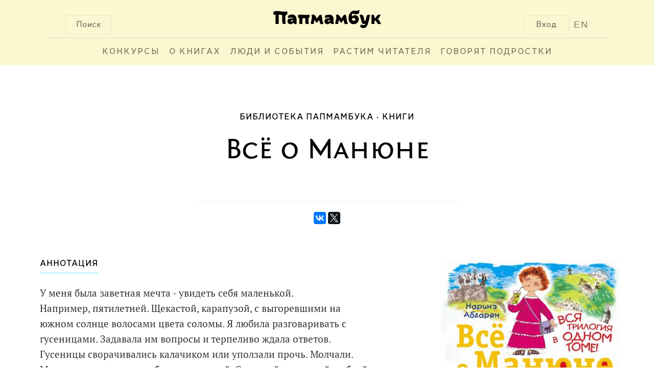

--- FILE ---
content_type: text/css
request_url: https://www.papmambook.ru/assets/46b81362/css/pagination.css
body_size: 690
content:
.b-pagination-container {
    width: 100%;
    text-align: center;
    display: block;
}

.b-pagination-container-m-margin {
    margin-top: 50px;
    margin-bottom: 20px;
}

.b-pagination {
    height: 6vw;
    font-family: Fontin-SC;
    font-size: 1.8vw;
    line-height: 58px;
    text-align: center;
    padding: 0;
    display: table;
    margin: 0 auto;
}

.b-pagination-item {
    width: 6vw;
    height: 6vw;
    overflow: hidden;
    text-align: center;
    cursor: pointer;
    line-height: 23px;
    color: #000;
    display: block;
    float: left;
    border-top: 1px solid rgba(0, 0, 0, .2);
    border-bottom: 1px solid rgba(0, 0, 0, .2);
}

.b-pagination-item span {
    height: 6vw;
    display: inline;
    color: #000;
    opacity: .5;
    text-decoration: none;
    line-height: 6vw;
}

.b-pagination-item-m-padding-right {
    padding-right: 5px;
}

.b-pagination-item-m-padding-left {
    padding-left: 5px;
}

.b-pagination-item:not(:first-child) {
    border-left: 1px solid rgba(0, 0, 0, .2);
}

.b-pagination__link {
    display: block;
    color: #000;
    opacity: .5;
    text-decoration: none;
    line-height: 6vw;
}
    .b-pagination__link-m-small {
        line-height: 30px;
        font-size: 18px;
    }
.b-pagination__link:hover {
    color: #ff3000;
    opacity: 1;
    text-decoration: none;
}

.b-pagination__link-m-active {
    opacity: .2;
    cursor: default;
    pointer-events: none;
}

.b-pagination__link-m-prev {

}

.b-pagination__link-m-next {

}

.b-pagination__link-m-prev,
.b-pagination__link-m-next {
    overflow: hidden;
    /*text-indent: -9999px;*/
}

.b-pagination-ajax {
    width: 290px;
    margin: auto;
}
    .b-pagination-ajax-m-position-small {
        margin-top: 20px;
    }

.b-pagination-ajax-button {
    font-family: Fontin-SC;
    font-size: 36px;
    line-height: 58px;
    cursor: pointer;

    display: inline-block;
    vertical-align: middle;
    box-sizing: border-box;
    outline: 0;
    text-align: center;
    text-decoration: inherit;
    -moz-border-radius: 3px;
    -webkit-border-radius: 3px;
    -o-border-radius: 3px;
    border-radius: 3px;
    -moz-user-select: none;

    width: 290px;
    margin: auto;
    padding: 17px 45px;
    color: #595959;
    background: transparent;
    border: 1px solid #a9a9a9;
}
    .b-pagination-ajax-button-m-small {
        width: 200px;
        height: 30px;
        margin: 0 auto;
        padding: 0;
    }

.b-pagination-ajax-button {
    display: none;
}

@media screen and (max-width: 1000px) {
    .b-pagination-container {
        display: none;
    }

    .b-pagination-ajax-button {
        display: block;
        font-size: 28px;
    }
}


--- FILE ---
content_type: text/css
request_url: https://www.papmambook.ru/assets/5bddf804/css/legacy/search.css
body_size: 1035
content:
.search-form-small {
    z-index: 7;
    position: relative;
}

.search-top-submit {
    background: url("/images/design/new/new-pm-sprite.png") no-repeat scroll;
    filter: progid:DXImageTransform.Microsoft.gradient(
            startColorstr=#00FFFFFF, endColorstr=#00FFFFFF
    );
    background-position: -21px 0;
    border: medium none;
    cursor: pointer;
    font-size: 0;
    height: 19px;
    width: 20px;
    position: absolute;
    right: 10px;
    margin-top: 18px;
}
.search-top-submit.search-top-disabled {
    background-position: 0 0;
}
.search-top-small-wrapper {
    border: none;
    border-bottom: 1px solid #d8d8d0;
    height: 52px;
    padding: 0 41px 0 26px;
}

.search-top-input-small {
    border: 0 none;
    background: none;
    color: #a6a6a6;
    font: 15px/24px Roboto-Regular, "PT Sans",Helvetica,sans-serif;
//text-shadow: 1px 0px 0px rgba(203, 203, 198, 0.3), -1px 0px 0px rgba(203, 203, 198, 0.3);
    height: 24px;
    margin-top: 14px;
    outline: 0 none;
    width: 100%;
}
.search-top-big-wrapper {
    border: 0 none;
    white-space: nowrap;
    height: 41px;
    margin: 25px 0 25px 25px;
    font: 35px/21px Roboto-Regular, "PT Sans",Helvetica,sans-serif;
//text-shadow: 1px 0px 0px rgba(255, 255, 255, 0.3), -1px 0px 0px rgba(255, 255, 255, 0.3);
    width: auto;
    word-spacing: -1em;
}
.search-top-big-close {
    display: inline-block;
    vertical-align: middle;
    background: url("/images/design/new/new-pm-sprite.png") no-repeat scroll;
    background-position: -45px 0;
    width: 33px;
    height: 33px;
    margin-left: 25px;
    margin-bottom: 8px;
    cursor: pointer;
    opacity: 0.5;
}
.search-top-input-big {
    border: 0 none;
    border-right: 1px solid rgba(255, 255, 255, 0.4);
    background: none;
    color: #fff;
    font: 35px/41px Roboto-Regular, "PT Sans",Helvetica,sans-serif;
//text-shadow: 1px 0px 0px rgba(255, 255, 255, 0.3), -1px 0px 0px rgba(255, 255, 255, 0.3);
    outline: 0 none;
    height: 41px;
    width: 85.7%;
    word-spacing: normal;
    word-spacing: normal;
}
.before-big-search-line {
    color: #fff;
    opacity: 0;
}
.big-search-disabled .search-top-input-big {
    opacity: 0.5;
}
.big-search-disabled .before-big-search-line {
    opacity: 1;
}
#big-search-block {
    position: absolute;
    left:0;
    width: 100%;
    min-width: 1024px;
    top:-182px;
    height: 91px;
    background: #ed5937;
    z-index: 11;
}
#autohelp_rows {
    width: 100%;
    background: #fff;
    opacity: 0;
    display: none;
}
#autohelp_rows > .search-block:last-child {
    padding-bottom: 30px;
}
.search-found-nothing {
    padding-left: 34px;
    height: 93px;
    font: 17px/92px Roboto-Regular, "PT Sans",Tahoma,sans-serif;
//text-shadow: 1px 0 0 rgba(186, 186, 186, 0.5), -1px 0 0 rgba(186, 186, 186, 0.5);
    color: #6e6e6e;
}
.search-rublic:first-child {
    padding-top: 13px;
}
.search-rublic:last-child {
    padding-top: 16px;
}

.search-rublic {
    overflow: hidden;
    padding-top: 38px;
}
.search-block {
    overflow: hidden;
    padding: 34px 30px 0;
    position: relative;
    white-space: nowrap;
}
.search-block div.jcarousel > ul {
    word-spacing: -0.5em;
}
.search-rubric-name {
    float:left;
    vertical-align: top;
    font: 16px Roboto-Bold,"PT Sans",Helvetica,sans-serif;
    color: #6e6e6e;
//text-shadow: 1px 0px 0px rgba(110, 110, 110, 0.15), -1px 0px 0px rgba(110, 110, 110, 0.15);
    width: 230px;
}
.search-rubric-articles, .search-rubric-more {
    margin-left:245px;
    line-height: 32px !important;
    margin-top: -4px;
}
.search-rubric-more a {
    border-bottom: 1px solid #aaa;
}


--- FILE ---
content_type: application/javascript
request_url: https://www.papmambook.ru/assets/3ecad390/extension/history.js
body_size: 1354
content:
/**
 * IAS History Extension
 * An IAS extension to enable browser history
 * http://infiniteajaxscroll.com
 *
 * This file is part of the Infinite AJAX Scroll package
 *
 * Copyright 2014-2017 Webcreate (Jeroen Fiege)
 */

var IASHistoryExtension = function (options) {
  options = jQuery.extend({}, this.defaults, options);

  this.ias = null;
  this.prevSelector = options.prev;
  this.prevUrl = null;
  this.listeners = {
    prev: new IASCallbacks(jQuery)
  };

  /**
   * @private
   * @param pageNum
   * @param scrollOffset
   * @param url
   */
  this.onPageChange = function (pageNum, scrollOffset, url) {
    if (!window.history || !window.history.replaceState) {
      return;
    }
    
    var state = history.state;

    history.replaceState(state, document.title, url);
  };

  /**
   * @private
   * @param currentScrollOffset
   * @param scrollThreshold
   */
  this.onScroll = function (currentScrollOffset, scrollThreshold) {
    var firstItemScrollThreshold = this.getScrollThresholdFirstItem();

    if (!this.prevUrl) {
      return;
    }

    currentScrollOffset -= this.ias.$scrollContainer.height();

    if (currentScrollOffset <= firstItemScrollThreshold) {
      this.prev();
    }
  };

  this.onReady = function () {
    var currentScrollOffset = this.ias.getCurrentScrollOffset(this.ias.$scrollContainer),
        firstItemScrollThreshold = this.getScrollThresholdFirstItem();

    currentScrollOffset -= this.ias.$scrollContainer.height();

    if (currentScrollOffset <= firstItemScrollThreshold) {
      this.prev();
    }
  };

  /**
   * Returns the url for the next page
   *
   * @private
   */
  this.getPrevUrl = function (container) {
    if (!container) {
      container = this.ias.$container;
    }

    // always take the last matching item
    return jQuery(this.prevSelector, container).last().attr('href');
  };

  /**
   * Returns scroll threshold. This threshold marks the line from where
   * IAS should start loading the next page.
   *
   * @private
   * @return {number}
   */
  this.getScrollThresholdFirstItem = function () {
    var $firstElement;

    $firstElement = this.ias.getFirstItem();

    // if the don't have a first element, the DOM might not have been loaded,
    // or the selector is invalid
    if (0 === $firstElement.length) {
      return -1;
    }

    return ($firstElement.offset().top);
  };

  /**
   * Renders items
   *
   * @private
   * @param items
   * @param callback
   */
  this.renderBefore = function (items, callback) {
    var ias = this.ias,
        $firstItem = ias.getFirstItem(),
        count = 0;

    ias.fire('render', [items]);

    jQuery(items).hide(); // at first, hide it so we can fade it in later

    $firstItem.before(items);

    jQuery(items).fadeIn(400, function () {
      if (++count < items.length) {
        return;
      }

      ias.fire('rendered', [items]);

      if (callback) {
        callback();
      }
    });
  };

  return this;
};

/**
 * @public
 */
IASHistoryExtension.prototype.initialize = function (ias) {
  var self = this;

  this.ias = ias;

  // expose the extensions listeners
  jQuery.extend(ias.listeners, this.listeners);

  // expose prev method
  ias.prev = function() {
    return self.prev();
  };

  this.prevUrl = this.getPrevUrl();
};

/**
 * Bind to events
 *
 * @public
 * @param ias
 */
IASHistoryExtension.prototype.bind = function (ias) {
  ias.on('pageChange', jQuery.proxy(this.onPageChange, this));
  ias.on('scroll', jQuery.proxy(this.onScroll, this));
  ias.on('ready', jQuery.proxy(this.onReady, this));
};

/**
 * @public
 * @param {object} ias
 */
IASHistoryExtension.prototype.unbind = function(ias) {
  ias.off('pageChange', this.onPageChange);
  ias.off('scroll', this.onScroll);
  ias.off('ready', this.onReady);
};

/**
 * Load the prev page
 *
 * @public
 */
IASHistoryExtension.prototype.prev = function () {
  var url = this.prevUrl,
      self = this,
      ias = this.ias;

  if (!url) {
    return false;
  }

  ias.pause();

  var promise = ias.fire('prev', [url]);

  promise.done(function () {
    ias.load(url, function (data, items) {
      self.renderBefore(items, function () {
        self.prevUrl = self.getPrevUrl(data);

        ias.resume();

        if (self.prevUrl) {
          self.prev();
        }
      });
    });
  });

  promise.fail(function () {
    ias.resume();
  });

  return true;
};

/**
 * @public
 */
IASHistoryExtension.prototype.defaults = {
  prev: ".prev"
};


--- FILE ---
content_type: image/svg+xml
request_url: https://www.papmambook.ru/images/design/views.svg
body_size: 1193
content:
<?xml version="1.0" encoding="UTF-8" standalone="no"?>
<svg width="24px" height="12px" viewBox="0 0 24 12" version="1.1" xmlns="http://www.w3.org/2000/svg" xmlns:xlink="http://www.w3.org/1999/xlink" xmlns:sketch="http://www.bohemiancoding.com/sketch/ns">
    <!-- Generator: Sketch 3.5.1 (25234) - http://www.bohemiancoding.com/sketch -->
    <title>Eye</title>
    <desc>Created with Sketch.</desc>
    <defs></defs>
    <g id="Page-1" stroke="none" stroke-width="1" fill="none" fill-rule="evenodd" sketch:type="MSPage">
        <g id="Стили" sketch:type="MSArtboardGroup" transform="translate(-1202.000000, -517.000000)">
            <g id="28-ноября---•---232--+-Oval-1-+-Rectangle-17-+-Rectangle-25-Copy-14" sketch:type="MSLayerGroup" transform="translate(1048.000000, 512.000000)">
                <g id="Eye" transform="translate(154.000000, 6.000000)" sketch:type="MSShapeGroup">
                    <rect id="Rectangle-17" stroke="#000000" x="8.76190476" y="4.00865801" width="6.71999983" height="6.71999983" rx="8"></rect>
                    <path d="M23.2706611,5.3400176 C20.5999954,2.08018939 16.5429248,0 12,0 C7.44590099,0 3.38004929,2.09043522 0.709657053,5.36409351" id="Path" stroke="#232323"></path>
                </g>
            </g>
        </g>
    </g>
</svg>